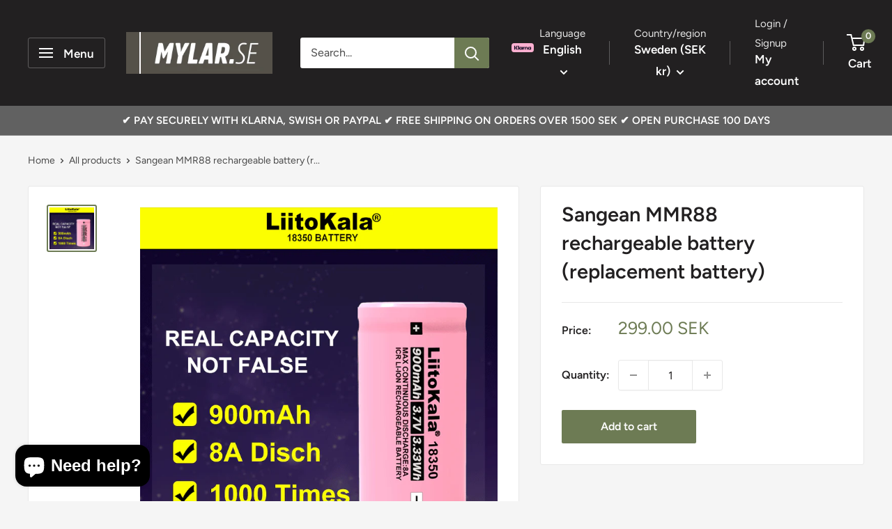

--- FILE ---
content_type: text/javascript
request_url: https://mylar.se/cdn/shop/t/11/assets/custom.js?v=102476495355921946141761506941
body_size: -557
content:
//# sourceMappingURL=/cdn/shop/t/11/assets/custom.js.map?v=102476495355921946141761506941
